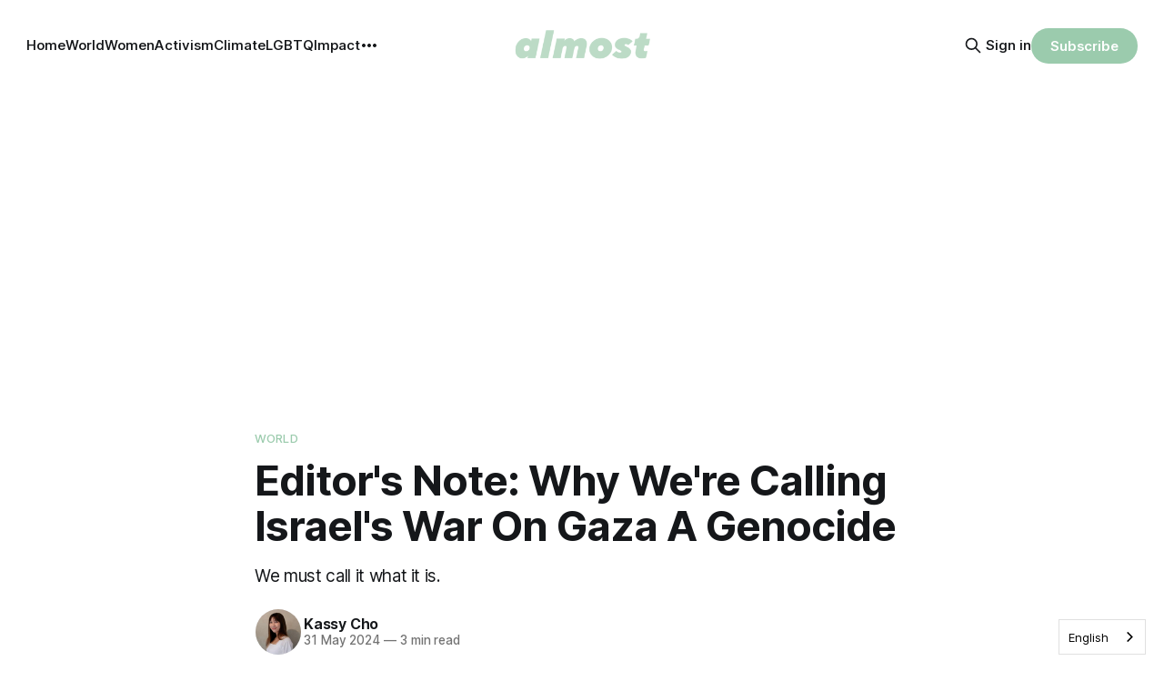

--- FILE ---
content_type: text/html; charset=utf-8
request_url: https://almostmag.co/kassy-cho-almost-israel-gaza-genocide-video/
body_size: 11110
content:
<!DOCTYPE html>
<html lang="en">
<head>

    <title>Editor&#x27;s Note: Why We&#x27;re Calling Israel&#x27;s War On Gaza A Genocide</title>
    <meta charset="utf-8">
    <meta name="viewport" content="width=device-width, initial-scale=1.0">
    
    <link rel="preload" as="style" href="https://almostmag.co/assets/built/screen.css?v=74582676ae">
    <link rel="preload" as="script" href="https://almostmag.co/assets/built/source.js?v=74582676ae">
    
    <link rel="preload" as="font" type="font/woff2" href="https://almostmag.co/assets/fonts/inter-roman.woff2?v=74582676ae" crossorigin="anonymous">
<style>
    @font-face {
        font-family: "Inter";
        font-style: normal;
        font-weight: 100 900;
        font-display: optional;
        src: url(https://almostmag.co/assets/fonts/inter-roman.woff2?v=74582676ae) format("woff2");
        unicode-range: U+0000-00FF, U+0131, U+0152-0153, U+02BB-02BC, U+02C6, U+02DA, U+02DC, U+0304, U+0308, U+0329, U+2000-206F, U+2074, U+20AC, U+2122, U+2191, U+2193, U+2212, U+2215, U+FEFF, U+FFFD;
    }
</style>

    <link rel="stylesheet" type="text/css" href="https://almostmag.co/assets/built/screen.css?v=74582676ae">

    <style>
        :root {
            --background-color: #ffffff
        }
    </style>

    <script>
        /* The script for calculating the color contrast has been taken from
        https://gomakethings.com/dynamically-changing-the-text-color-based-on-background-color-contrast-with-vanilla-js/ */
        var accentColor = getComputedStyle(document.documentElement).getPropertyValue('--background-color');
        accentColor = accentColor.trim().slice(1);

        if (accentColor.length === 3) {
            accentColor = accentColor[0] + accentColor[0] + accentColor[1] + accentColor[1] + accentColor[2] + accentColor[2];
        }

        var r = parseInt(accentColor.substr(0, 2), 16);
        var g = parseInt(accentColor.substr(2, 2), 16);
        var b = parseInt(accentColor.substr(4, 2), 16);
        var yiq = ((r * 299) + (g * 587) + (b * 114)) / 1000;
        var textColor = (yiq >= 128) ? 'dark' : 'light';

        document.documentElement.className = `has-${textColor}-text`;
    </script>

    <meta name="description" content="We must call it what it is.">
    <link rel="icon" href="https://almostmag.co/content/images/size/w256h256/2024/05/favicon.png" type="image/png">
    <link rel="canonical" href="https://almostmag.co/kassy-cho-almost-israel-gaza-genocide-video/">
    <meta name="referrer" content="no-referrer-when-downgrade">
    
    <meta property="og:site_name" content="Almost">
    <meta property="og:type" content="article">
    <meta property="og:title" content="Editor&#x27;s Note: Why We&#x27;re Calling Israel&#x27;s War On Gaza A Genocide">
    <meta property="og:description" content="We must call it what it is.">
    <meta property="og:url" content="https://almostmag.co/kassy-cho-almost-israel-gaza-genocide-video/">
    <meta property="og:image" content="https://almostmag.co/content/images/size/w1200/2024/06/kassy-cho-almost-israel-gaza-genocide-video.jpg">
    <meta property="article:published_time" content="2024-05-31T04:00:00.000Z">
    <meta property="article:modified_time" content="2024-06-19T14:07:45.000Z">
    <meta property="article:tag" content="world">
    <meta property="article:tag" content="gaza">
    <meta property="article:tag" content="israel">
    <meta property="article:tag" content="palestine">
    
    <meta property="article:publisher" content="https://www.facebook.com/almost.co">
    <meta name="twitter:card" content="summary_large_image">
    <meta name="twitter:title" content="Editor&#x27;s Note: Why We&#x27;re Calling Israel&#x27;s War On Gaza A Genocide">
    <meta name="twitter:description" content="We must call it what it is.">
    <meta name="twitter:url" content="https://almostmag.co/kassy-cho-almost-israel-gaza-genocide-video/">
    <meta name="twitter:image" content="https://almostmag.co/content/images/size/w1200/2024/06/kassy-cho-almost-israel-gaza-genocide-video.jpg">
    <meta name="twitter:label1" content="Written by">
    <meta name="twitter:data1" content="Kassy Cho">
    <meta name="twitter:label2" content="Filed under">
    <meta name="twitter:data2" content="world, gaza, israel, palestine">
    <meta name="twitter:site" content="@almost_co">
    <meta name="twitter:creator" content="@kassy">
    <meta property="og:image:width" content="1200">
    <meta property="og:image:height" content="797">
    
    <script type="application/ld+json">
{
    "@context": "https://schema.org",
    "@type": "Article",
    "publisher": {
        "@type": "Organization",
        "name": "Almost",
        "url": "https://almostmag.co/",
        "logo": {
            "@type": "ImageObject",
            "url": "https://almostmag.co/content/images/2024/04/cropped-LOGO-V2-01-1-550x140.png"
        }
    },
    "author": {
        "@type": "Person",
        "name": "Kassy Cho",
        "image": {
            "@type": "ImageObject",
            "url": "https://almostmag.co/content/images/size/w1200/2024/08/kassy-cho-headshot-1.jpg",
            "width": 1200,
            "height": 1200
        },
        "url": "https://almostmag.co/author/kassy/",
        "sameAs": [
            "http://kassycho.com",
            "https://x.com/kassy",
            "https://www.threads.net/@kassy",
            "https://bsky.app/profile/kassycho.bsky.social",
            "https://www.tiktok.com/@kassycho",
            "https://www.instagram.com/kassy",
            "https://www.linkedin.com/in/kassycho"
        ]
    },
    "headline": "Editor&#x27;s Note: Why We&#x27;re Calling Israel&#x27;s War On Gaza A Genocide",
    "url": "https://almostmag.co/kassy-cho-almost-israel-gaza-genocide-video/",
    "datePublished": "2024-05-31T04:00:00.000Z",
    "dateModified": "2024-06-19T14:07:45.000Z",
    "image": {
        "@type": "ImageObject",
        "url": "https://almostmag.co/content/images/size/w1200/2024/06/kassy-cho-almost-israel-gaza-genocide-video.jpg",
        "width": 1200,
        "height": 797
    },
    "keywords": "world, gaza, israel, palestine",
    "description": "We must call it what it is.",
    "mainEntityOfPage": "https://almostmag.co/kassy-cho-almost-israel-gaza-genocide-video/"
}
    </script>

    <meta name="generator" content="Ghost 6.12">
    <link rel="alternate" type="application/rss+xml" title="Almost" href="https://almostmag.co/rss/">
    <script defer src="https://cdn.jsdelivr.net/ghost/portal@~2.56/umd/portal.min.js" data-i18n="true" data-ghost="https://almostmag.co/" data-key="fbb14f0c8f718dc34461f6bdf0" data-api="https://almost.ghost.io/ghost/api/content/" data-locale="en" crossorigin="anonymous"></script><style id="gh-members-styles">.gh-post-upgrade-cta-content,
.gh-post-upgrade-cta {
    display: flex;
    flex-direction: column;
    align-items: center;
    font-family: -apple-system, BlinkMacSystemFont, 'Segoe UI', Roboto, Oxygen, Ubuntu, Cantarell, 'Open Sans', 'Helvetica Neue', sans-serif;
    text-align: center;
    width: 100%;
    color: #ffffff;
    font-size: 16px;
}

.gh-post-upgrade-cta-content {
    border-radius: 8px;
    padding: 40px 4vw;
}

.gh-post-upgrade-cta h2 {
    color: #ffffff;
    font-size: 28px;
    letter-spacing: -0.2px;
    margin: 0;
    padding: 0;
}

.gh-post-upgrade-cta p {
    margin: 20px 0 0;
    padding: 0;
}

.gh-post-upgrade-cta small {
    font-size: 16px;
    letter-spacing: -0.2px;
}

.gh-post-upgrade-cta a {
    color: #ffffff;
    cursor: pointer;
    font-weight: 500;
    box-shadow: none;
    text-decoration: underline;
}

.gh-post-upgrade-cta a:hover {
    color: #ffffff;
    opacity: 0.8;
    box-shadow: none;
    text-decoration: underline;
}

.gh-post-upgrade-cta a.gh-btn {
    display: block;
    background: #ffffff;
    text-decoration: none;
    margin: 28px 0 0;
    padding: 8px 18px;
    border-radius: 4px;
    font-size: 16px;
    font-weight: 600;
}

.gh-post-upgrade-cta a.gh-btn:hover {
    opacity: 0.92;
}</style>
    <script defer src="https://cdn.jsdelivr.net/ghost/sodo-search@~1.8/umd/sodo-search.min.js" data-key="fbb14f0c8f718dc34461f6bdf0" data-styles="https://cdn.jsdelivr.net/ghost/sodo-search@~1.8/umd/main.css" data-sodo-search="https://almost.ghost.io/" data-locale="en" crossorigin="anonymous"></script>
    
    <link href="https://almostmag.co/webmentions/receive/" rel="webmention">
    <script defer src="/public/cards.min.js?v=74582676ae"></script>
    <link rel="stylesheet" type="text/css" href="/public/cards.min.css?v=74582676ae">
    <script defer src="/public/member-attribution.min.js?v=74582676ae"></script>
    <script defer src="/public/ghost-stats.min.js?v=74582676ae" data-stringify-payload="false" data-datasource="analytics_events" data-storage="localStorage" data-host="https://almostmag.co/.ghost/analytics/api/v1/page_hit"  tb_site_uuid="b4f1e56f-2729-45d3-99da-681b16c1a00f" tb_post_uuid="30f06897-8d3d-4cab-bf14-d05ebcd88158" tb_post_type="post" tb_member_uuid="undefined" tb_member_status="undefined"></script><style>:root {--ghost-accent-color: #9BCBAD;}</style>
    <head>
<!-- Google tag (gtag.js) -->
<script async src="https://www.googletagmanager.com/gtag/js?id=G-B4SECRD3HL"></script>
<script>
  window.dataLayer = window.dataLayer || [];
  function gtag(){dataLayer.push(arguments);}
  gtag('js', new Date());

  gtag('config', 'G-B4SECRD3HL');
</script>

 <script>
  if (!window.location.pathname.includes('/anas-petition/')) {
    var s = document.createElement('script');
    s.async = true;
    s.src = "https://pagead2.googlesyndication.com/pagead/js/adsbygoogle.js?client=ca-pub-9331861726385666";
    s.crossOrigin = "anonymous";
    document.head.appendChild(s);
  }
</script>

</head>
  
<script type="text/javascript" src="https://cdn.weglot.com/weglot.min.js"></script>
<script>
    Weglot.initialize({
        api_key: 'wg_c586cb1a037d68e4c9720c32d277fa775'
    });
</script>

<style>
  /* hide cover images by default on posts */
  .post-template .gh-article-image,
  .post-template .gh-feature-image {
    display: none !important;
  }

  /* show the cover only on posts tagged #show-cover */
  body.tag-hash-show-cover .gh-article-image,
  body.tag-hash-show-cover .gh-feature-image {
    display: block !important;
  }
</style>


<style>
  /* Clean legacy bookmarks */
  .kg-bookmark-content .kg-bookmark-description:empty,
  .kg-bookmark-content .kg-bookmark-metadata:empty {
    display: none;
  }
</style>

</head>
<body class="post-template tag-world tag-gaza tag-israel tag-palestine has-sans-title has-sans-body">

<div class="gh-viewport">
    
    <header id="gh-navigation" class="gh-navigation is-middle-logo gh-outer">
    <div class="gh-navigation-inner gh-inner">

        <div class="gh-navigation-brand">
            <a class="gh-navigation-logo is-title" href="https://almostmag.co">
                    <img src="https://almostmag.co/content/images/2024/04/cropped-LOGO-V2-01-1-550x140.png" alt="Almost">
            </a>
            <button class="gh-search gh-icon-button" aria-label="Search this site" data-ghost-search>
    <svg xmlns="http://www.w3.org/2000/svg" fill="none" viewBox="0 0 24 24" stroke="currentColor" stroke-width="2" width="20" height="20"><path stroke-linecap="round" stroke-linejoin="round" d="M21 21l-6-6m2-5a7 7 0 11-14 0 7 7 0 0114 0z"></path></svg></button>            <button class="gh-burger gh-icon-button" aria-label="Menu">
                <svg xmlns="http://www.w3.org/2000/svg" width="24" height="24" fill="currentColor" viewBox="0 0 256 256"><path d="M224,128a8,8,0,0,1-8,8H40a8,8,0,0,1,0-16H216A8,8,0,0,1,224,128ZM40,72H216a8,8,0,0,0,0-16H40a8,8,0,0,0,0,16ZM216,184H40a8,8,0,0,0,0,16H216a8,8,0,0,0,0-16Z"></path></svg>                <svg xmlns="http://www.w3.org/2000/svg" width="24" height="24" fill="currentColor" viewBox="0 0 256 256"><path d="M205.66,194.34a8,8,0,0,1-11.32,11.32L128,139.31,61.66,205.66a8,8,0,0,1-11.32-11.32L116.69,128,50.34,61.66A8,8,0,0,1,61.66,50.34L128,116.69l66.34-66.35a8,8,0,0,1,11.32,11.32L139.31,128Z"></path></svg>            </button>
        </div>

        <nav class="gh-navigation-menu">
            <ul class="nav">
    <li class="nav-home"><a href="https://almostmag.co/">Home</a></li>
    <li class="nav-world"><a href="https://almostmag.co/category/world/">World</a></li>
    <li class="nav-women"><a href="https://almostmag.co/category/women/">Women</a></li>
    <li class="nav-activism"><a href="https://almostmag.co/category/activism/">Activism</a></li>
    <li class="nav-climate"><a href="https://almostmag.co/category/climate/">Climate</a></li>
    <li class="nav-lgbtq"><a href="https://almostmag.co/category/lgbtq/">LGBTQ</a></li>
    <li class="nav-impact"><a href="https://almostmag.co/category/impact/">Impact</a></li>
    <li class="nav-cute"><a href="https://almostmag.co/category/cute/">Cute</a></li>
    <li class="nav-politics"><a href="https://almostmag.co/category/politics/">Politics</a></li>
</ul>

        </nav>

        <div class="gh-navigation-actions">
                <button class="gh-search gh-icon-button" aria-label="Search this site" data-ghost-search>
    <svg xmlns="http://www.w3.org/2000/svg" fill="none" viewBox="0 0 24 24" stroke="currentColor" stroke-width="2" width="20" height="20"><path stroke-linecap="round" stroke-linejoin="round" d="M21 21l-6-6m2-5a7 7 0 11-14 0 7 7 0 0114 0z"></path></svg></button>                <div class="gh-navigation-members">
                            <a href="#/portal/signin" data-portal="signin">Sign in</a>
                                <a class="gh-button" href="#/portal/signup" data-portal="signup">Subscribe</a>
                </div>
        </div>

    </div>
</header>

    

<main class="gh-main">

    <article class="gh-article post tag-world tag-gaza tag-israel tag-palestine featured">

        <header class="gh-article-header gh-canvas">

                <a class="gh-article-tag" href="https://almostmag.co/tag/world/">world</a>
            <h1 class="gh-article-title is-title">Editor&#x27;s Note: Why We&#x27;re Calling Israel&#x27;s War On Gaza A Genocide</h1>
                <p class="gh-article-excerpt is-body">We must call it what it is.</p>

            <div class="gh-article-meta">
                <div class="gh-article-author-image instapaper_ignore">
                            <a href="/author/kassy/">
                                <img class="author-profile-image" src="/content/images/size/w160/2024/08/kassy-cho-headshot-1.jpg" alt="Kassy Cho">
                            </a>
                </div>
                <div class="gh-article-meta-wrapper">
                    <h4 class="gh-article-author-name"><a href="/author/kassy/">Kassy Cho</a></h4>
                    <div class="gh-article-meta-content">
                        <time class="gh-article-meta-date" datetime="2024-05-31">31 May 2024</time>
                            <span class="gh-article-meta-length"><span class="bull">—</span> 3 min read</span>
                    </div>
                </div>
            </div>

                <figure class="gh-article-image">
        <img
            srcset="/content/images/size/w320/2024/06/kassy-cho-almost-israel-gaza-genocide-video.jpg 320w,
                    /content/images/size/w600/2024/06/kassy-cho-almost-israel-gaza-genocide-video.jpg 600w,
                    /content/images/size/w960/2024/06/kassy-cho-almost-israel-gaza-genocide-video.jpg 960w,
                    /content/images/size/w1200/2024/06/kassy-cho-almost-israel-gaza-genocide-video.jpg 1200w,
                    /content/images/size/w2000/2024/06/kassy-cho-almost-israel-gaza-genocide-video.jpg 2000w"
            sizes="(max-width: 1200px) 100vw, 1120px"
            src="/content/images/size/w1200/2024/06/kassy-cho-almost-israel-gaza-genocide-video.jpg"
            alt="kassy cho almost israel gaza genocide video"
        >
    </figure>

        </header>

        <section class="gh-content gh-canvas is-body">
            
<!--kg-card-begin: html-->
<blockquote class="instagram-media" data-instgrm-captioned data-instgrm-permalink="https://www.instagram.com/reel/C7m1arXKniT/?utm_source=ig_embed&amp;utm_campaign=loading" data-instgrm-version="14" style=" background:#FFF; border:0; border-radius:3px; box-shadow:0 0 1px 0 rgba(0,0,0,0.5),0 1px 10px 0 rgba(0,0,0,0.15); margin: 1px; max-width:540px; min-width:326px; padding:0; width:99.375%; width:-webkit-calc(100% - 2px); width:calc(100% - 2px);"><div style="padding:16px;"> <a href="https://www.instagram.com/reel/C7m1arXKniT/?utm_source=ig_embed&utm_campaign=loading" style=" background:#FFFFFF; line-height:0; padding:0 0; text-align:center; text-decoration:none; width:100%;" target="_blank"> <div style=" display: flex; flex-direction: row; align-items: center;"> <div style="background-color: #F4F4F4; border-radius: 50%; flex-grow: 0; height: 40px; margin-right: 14px; width: 40px;"></div> <div style="display: flex; flex-direction: column; flex-grow: 1; justify-content: center;"> <div style=" background-color: #F4F4F4; border-radius: 4px; flex-grow: 0; height: 14px; margin-bottom: 6px; width: 100px;"></div> <div style=" background-color: #F4F4F4; border-radius: 4px; flex-grow: 0; height: 14px; width: 60px;"></div></div></div><div style="padding: 19% 0;"></div> <div style="display:block; height:50px; margin:0 auto 12px; width:50px;"><svg width="50px" height="50px" viewBox="0 0 60 60" version="1.1" xmlns="https://www.w3.org/2000/svg" xmlns:xlink="https://www.w3.org/1999/xlink"><g stroke="none" stroke-width="1" fill="none" fill-rule="evenodd"><g transform="translate(-511.000000, -20.000000)" fill="#000000"><g><path d="M556.869,30.41 C554.814,30.41 553.148,32.076 553.148,34.131 C553.148,36.186 554.814,37.852 556.869,37.852 C558.924,37.852 560.59,36.186 560.59,34.131 C560.59,32.076 558.924,30.41 556.869,30.41 M541,60.657 C535.114,60.657 530.342,55.887 530.342,50 C530.342,44.114 535.114,39.342 541,39.342 C546.887,39.342 551.658,44.114 551.658,50 C551.658,55.887 546.887,60.657 541,60.657 M541,33.886 C532.1,33.886 524.886,41.1 524.886,50 C524.886,58.899 532.1,66.113 541,66.113 C549.9,66.113 557.115,58.899 557.115,50 C557.115,41.1 549.9,33.886 541,33.886 M565.378,62.101 C565.244,65.022 564.756,66.606 564.346,67.663 C563.803,69.06 563.154,70.057 562.106,71.106 C561.058,72.155 560.06,72.803 558.662,73.347 C557.607,73.757 556.021,74.244 553.102,74.378 C549.944,74.521 548.997,74.552 541,74.552 C533.003,74.552 532.056,74.521 528.898,74.378 C525.979,74.244 524.393,73.757 523.338,73.347 C521.94,72.803 520.942,72.155 519.894,71.106 C518.846,70.057 518.197,69.06 517.654,67.663 C517.244,66.606 516.755,65.022 516.623,62.101 C516.479,58.943 516.448,57.996 516.448,50 C516.448,42.003 516.479,41.056 516.623,37.899 C516.755,34.978 517.244,33.391 517.654,32.338 C518.197,30.938 518.846,29.942 519.894,28.894 C520.942,27.846 521.94,27.196 523.338,26.654 C524.393,26.244 525.979,25.756 528.898,25.623 C532.057,25.479 533.004,25.448 541,25.448 C548.997,25.448 549.943,25.479 553.102,25.623 C556.021,25.756 557.607,26.244 558.662,26.654 C560.06,27.196 561.058,27.846 562.106,28.894 C563.154,29.942 563.803,30.938 564.346,32.338 C564.756,33.391 565.244,34.978 565.378,37.899 C565.522,41.056 565.552,42.003 565.552,50 C565.552,57.996 565.522,58.943 565.378,62.101 M570.82,37.631 C570.674,34.438 570.167,32.258 569.425,30.349 C568.659,28.377 567.633,26.702 565.965,25.035 C564.297,23.368 562.623,22.342 560.652,21.575 C558.743,20.834 556.562,20.326 553.369,20.18 C550.169,20.033 549.148,20 541,20 C532.853,20 531.831,20.033 528.631,20.18 C525.438,20.326 523.257,20.834 521.349,21.575 C519.376,22.342 517.703,23.368 516.035,25.035 C514.368,26.702 513.342,28.377 512.574,30.349 C511.834,32.258 511.326,34.438 511.181,37.631 C511.035,40.831 511,41.851 511,50 C511,58.147 511.035,59.17 511.181,62.369 C511.326,65.562 511.834,67.743 512.574,69.651 C513.342,71.625 514.368,73.296 516.035,74.965 C517.703,76.634 519.376,77.658 521.349,78.425 C523.257,79.167 525.438,79.673 528.631,79.82 C531.831,79.965 532.853,80.001 541,80.001 C549.148,80.001 550.169,79.965 553.369,79.82 C556.562,79.673 558.743,79.167 560.652,78.425 C562.623,77.658 564.297,76.634 565.965,74.965 C567.633,73.296 568.659,71.625 569.425,69.651 C570.167,67.743 570.674,65.562 570.82,62.369 C570.966,59.17 571,58.147 571,50 C571,41.851 570.966,40.831 570.82,37.631"></path></g></g></g></svg></div><div style="padding-top: 8px;"> <div style=" color:#3897f0; font-family:Arial,sans-serif; font-size:14px; font-style:normal; font-weight:550; line-height:18px;">View this post on Instagram</div></div><div style="padding: 12.5% 0;"></div> <div style="display: flex; flex-direction: row; margin-bottom: 14px; align-items: center;"><div> <div style="background-color: #F4F4F4; border-radius: 50%; height: 12.5px; width: 12.5px; transform: translateX(0px) translateY(7px);"></div> <div style="background-color: #F4F4F4; height: 12.5px; transform: rotate(-45deg) translateX(3px) translateY(1px); width: 12.5px; flex-grow: 0; margin-right: 14px; margin-left: 2px;"></div> <div style="background-color: #F4F4F4; border-radius: 50%; height: 12.5px; width: 12.5px; transform: translateX(9px) translateY(-18px);"></div></div><div style="margin-left: 8px;"> <div style=" background-color: #F4F4F4; border-radius: 50%; flex-grow: 0; height: 20px; width: 20px;"></div> <div style=" width: 0; height: 0; border-top: 2px solid transparent; border-left: 6px solid #f4f4f4; border-bottom: 2px solid transparent; transform: translateX(16px) translateY(-4px) rotate(30deg)"></div></div><div style="margin-left: auto;"> <div style=" width: 0px; border-top: 8px solid #F4F4F4; border-right: 8px solid transparent; transform: translateY(16px);"></div> <div style=" background-color: #F4F4F4; flex-grow: 0; height: 12px; width: 16px; transform: translateY(-4px);"></div> <div style=" width: 0; height: 0; border-top: 8px solid #F4F4F4; border-left: 8px solid transparent; transform: translateY(-4px) translateX(8px);"></div></div></div> <div style="display: flex; flex-direction: column; flex-grow: 1; justify-content: center; margin-bottom: 24px;"> <div style=" background-color: #F4F4F4; border-radius: 4px; flex-grow: 0; height: 14px; margin-bottom: 6px; width: 224px;"></div> <div style=" background-color: #F4F4F4; border-radius: 4px; flex-grow: 0; height: 14px; width: 144px;"></div></div></a><p style=" color:#c9c8cd; font-family:Arial,sans-serif; font-size:14px; line-height:17px; margin-bottom:0; margin-top:8px; overflow:hidden; padding:8px 0 7px; text-align:center; text-overflow:ellipsis; white-space:nowrap;"><a href="https://www.instagram.com/reel/C7m1arXKniT/?utm_source=ig_embed&utm_campaign=loading" style=" color:#c9c8cd; font-family:Arial,sans-serif; font-size:14px; font-style:normal; font-weight:normal; line-height:17px; text-decoration:none;" target="_blank">A post shared by kassy cho (@kassy)</a></p></div></blockquote> <script async src="//www.instagram.com/embed.js"></script>
<!--kg-card-end: html-->
<p>Today, I'm making the decision as the Founder and Editor-in-Chief of Almost, a bilingual, independent, social-first media outlet delivering world news stories for young people, to call Israel's war on Gaza a genocide in our coverage.</p><p>That's because it's the truth.</p><p>Since Oct. 7th, we have been <a href="https://www.almostmag.co/tag/israel/?ref=almostmag.co" rel="noreferrer">covering Israel's relentless attack on Palestinians</a>, not just in the Gaza Strip, but in the Israeli-occupied West Bank and East Jerusalem, and bearing witness as Israel killed more than 36,000 Palestinians in Gaza, mostly women and children.</p><p>We have watched as Western media tried to justify Israel's actions, as major outlets, such as the New York Times and CNN, published unverified claims, let the Israeli military review their reporting prior to publication and established rules to stop their staff from using words such as “Palestine” in an attempt to justify the genocide and erase the Palestinian identity.</p><p>On Sunday, May 26, two days <a href="https://almostmag.co/icj-israel-rafah-stop-attack-gaza-genocide-south-africa/">after the International Court of Justice ordered Israel to immediately halt its military assault on Rafah</a> under the Genocide Convention, which Israel is a party to, Israel instead <a href="https://almostmag.co/israel-rafah-attack-bombing-camp-burn-children-beheaded/">chose to drop 2,000-pound bombs on a displacement camp in Rafah</a>, which it had previously <a href="https://almostmag.co/israel-gaza-evacuation-million-hamas-war/">designated as a “safe” evacuation zone</a>, burning Palestinians alive.</p><p>Photos and videos circulating social media, most of which are too graphic to reshare, showed scattered and burnt bodies, as well as people holding up the bodies of children whose heads had been blown off.</p><p>And somehow, even after the latest massacre in Rafah, publications are still trying to argue that “it is legal to kill children” and “accidentally” photoshopping out Palestine pins worn by celebrities on their outfits.</p><p>Somehow supporting human rights for everyone, everywhere, has become controversial.</p><p>At Almost, we stand on the side of humanity. </p><p>We cannot stand idly by as an entire people are slaughtered and blatantly wiped off the face of the earth.</p><p>There's no going back. We must call it what it is.</p><h3 id="more-on-this">More On This</h3><figure class="kg-card kg-bookmark-card"><a class="kg-bookmark-container" href="https://almostmag.co/israel-rafah-gaza-invasion-bombing-million-trapped/"><div class="kg-bookmark-content"><div class="kg-bookmark-title">Israel Is Bombing Rafah In Gaza, Where 1.4 Million Palestinians Are Trapped With Nowhere To Go</div><div class="kg-bookmark-description">Rafah is now the most densely populated place on earth, with about 22,000 people per square kilometer.</div><div class="kg-bookmark-metadata"><img class="kg-bookmark-icon" src="https://almostmag.co/content/images/size/w256h256/2024/05/favicon.png" alt=""><span class="kg-bookmark-author">Almost</span><span class="kg-bookmark-publisher">Kassy Cho</span></div></div><div class="kg-bookmark-thumbnail"><img src="https://almostmag.co/content/images/size/w1200/wp-content/uploads/2024/02/israel-rafah-gaza-invasion-bombing-million-trapped.jpg" alt=""></div></a></figure><figure class="kg-card kg-bookmark-card"><a class="kg-bookmark-container" href="https://almostmag.co/netanyahu-order-rafah-invasion-ceasefire-deal-far-expectations/"><div class="kg-bookmark-content"><div class="kg-bookmark-title">Netanyahu Ordered Israel To Invade Rafah, Saying The Ceasefire Deal Was “Very Far From Its Requirements”</div><div class="kg-bookmark-description">“Israel will not allow Hamas to restore its evil rule in the Gaza Strip, Israel will not allow it to restore its military capabilities to continue striving for our destruction,” Netanyahu said.</div><div class="kg-bookmark-metadata"><img class="kg-bookmark-icon" src="https://almostmag.co/content/images/size/w256h256/2024/05/favicon.png" alt=""><span class="kg-bookmark-author">Almost</span><span class="kg-bookmark-publisher">Cherry Mohamed</span></div></div><div class="kg-bookmark-thumbnail"><img src="https://almostmag.co/content/images/size/w1200/2024/05/netanyahu-order-rafah-invasion-ceasefire-deal-far-expectations.jpg" alt=""></div></a></figure><div class="kg-card kg-signup-card kg-width-wide " data-lexical-signup-form="" style="background-color: #F0F0F0; display: none;">
            
            <div class="kg-signup-card-content">
                
                <div class="kg-signup-card-text ">
                    <h2 class="kg-signup-card-heading" style="color: #000000;"><span style="white-space: pre-wrap;">Sign up for Almost</span></h2>
                    <p class="kg-signup-card-subheading" style="color: #000000;"><span style="white-space: pre-wrap;">Stories changing the world.</span></p>
                    
        <form class="kg-signup-card-form" data-members-form="signup">
            
            <div class="kg-signup-card-fields">
                <input class="kg-signup-card-input" id="email" data-members-email="" type="email" required="true" placeholder="Your email">
                <button class="kg-signup-card-button kg-style-accent" style="color: #FFFFFF;" type="submit">
                    <span class="kg-signup-card-button-default">Subscribe</span>
                    <span class="kg-signup-card-button-loading"><svg xmlns="http://www.w3.org/2000/svg" height="24" width="24" viewBox="0 0 24 24">
        <g stroke-linecap="round" stroke-width="2" fill="currentColor" stroke="none" stroke-linejoin="round" class="nc-icon-wrapper">
            <g class="nc-loop-dots-4-24-icon-o">
                <circle cx="4" cy="12" r="3"></circle>
                <circle cx="12" cy="12" r="3"></circle>
                <circle cx="20" cy="12" r="3"></circle>
            </g>
            <style data-cap="butt">
                .nc-loop-dots-4-24-icon-o{--animation-duration:0.8s}
                .nc-loop-dots-4-24-icon-o *{opacity:.4;transform:scale(.75);animation:nc-loop-dots-4-anim var(--animation-duration) infinite}
                .nc-loop-dots-4-24-icon-o :nth-child(1){transform-origin:4px 12px;animation-delay:-.3s;animation-delay:calc(var(--animation-duration)/-2.666)}
                .nc-loop-dots-4-24-icon-o :nth-child(2){transform-origin:12px 12px;animation-delay:-.15s;animation-delay:calc(var(--animation-duration)/-5.333)}
                .nc-loop-dots-4-24-icon-o :nth-child(3){transform-origin:20px 12px}
                @keyframes nc-loop-dots-4-anim{0%,100%{opacity:.4;transform:scale(.75)}50%{opacity:1;transform:scale(1)}}
            </style>
        </g>
    </svg></span>
                </button>
            </div>
            <div class="kg-signup-card-success" style="color: #000000;">
                Email sent! Check your inbox to complete your signup.
            </div>
            <div class="kg-signup-card-error" style="color: #000000;" data-members-error=""></div>
        </form>
        
                    <p class="kg-signup-card-disclaimer" style="color: #000000;"><span style="white-space: pre-wrap;">No spam. Unsubscribe anytime.</span></p>
                </div>
            </div>
        </div>
        </section>

    </article>


</main>


            <section class="gh-container is-grid gh-outer">
                <div class="gh-container-inner gh-inner">
                    <h2 class="gh-container-title">Read more</h2>
                    <div class="gh-feed">
                            <article class="gh-card post">
    <a class="gh-card-link" href="/netanyahu-israel-kill-journalists-gaza-deny-foreign/">
            <figure class="gh-card-image">
                <img
                    srcset="/content/images/size/w160/format/webp/2026/01/netanyahu-israel-kill-journalists-gaza-deny-foreign.png 160w,
                            /content/images/size/w320/format/webp/2026/01/netanyahu-israel-kill-journalists-gaza-deny-foreign.png 320w,
                            /content/images/size/w600/format/webp/2026/01/netanyahu-israel-kill-journalists-gaza-deny-foreign.png 600w,
                            /content/images/size/w960/format/webp/2026/01/netanyahu-israel-kill-journalists-gaza-deny-foreign.png 960w,
                            /content/images/size/w1200/format/webp/2026/01/netanyahu-israel-kill-journalists-gaza-deny-foreign.png 1200w,
                            /content/images/size/w2000/format/webp/2026/01/netanyahu-israel-kill-journalists-gaza-deny-foreign.png 2000w"
                    sizes="320px"
                    src="/content/images/size/w600/2026/01/netanyahu-israel-kill-journalists-gaza-deny-foreign.png"
                    alt="netanyahu israel kill journalists gaza deny foreign"
                    loading="lazy"
                >
            </figure>
        <div class="gh-card-wrapper">
            <h3 class="gh-card-title is-title">Netanyahu Was Confronted About Israel Killing Journalists In Gaza And Denied It Is Trying To Hide The Truth</h3>
                <p class="gh-card-excerpt is-body">“We didn&#x27;t target [journalists]. We don&#x27;t kill journalists and we don&#x27;t jail them. And we certainly don&#x27;t execute them,” Netanyahu said.</p>
            <footer class="gh-card-meta">
<!--
             -->
                    <span class="gh-card-author">By Cherry Mohamed</span>
                    <time class="gh-card-date" datetime="2026-01-14">14 Jan 2026</time>
                <!--
         --></footer>
        </div>
    </a>
</article>
                            <article class="gh-card post">
    <a class="gh-card-link" href="/israel-bomb-gaza-ceasefire-14-killed/">
            <figure class="gh-card-image">
                <img
                    srcset="/content/images/size/w160/format/webp/2026/01/israel-bomb-gaza-ceasefire-14-killed.png 160w,
                            /content/images/size/w320/format/webp/2026/01/israel-bomb-gaza-ceasefire-14-killed.png 320w,
                            /content/images/size/w600/format/webp/2026/01/israel-bomb-gaza-ceasefire-14-killed.png 600w,
                            /content/images/size/w960/format/webp/2026/01/israel-bomb-gaza-ceasefire-14-killed.png 960w,
                            /content/images/size/w1200/format/webp/2026/01/israel-bomb-gaza-ceasefire-14-killed.png 1200w,
                            /content/images/size/w2000/format/webp/2026/01/israel-bomb-gaza-ceasefire-14-killed.png 2000w"
                    sizes="320px"
                    src="/content/images/size/w600/2026/01/israel-bomb-gaza-ceasefire-14-killed.png"
                    alt="israel bomb gaza ceasefire 14 killed"
                    loading="lazy"
                >
            </figure>
        <div class="gh-card-wrapper">
            <h3 class="gh-card-title is-title">Israel Has Launched A New Wave Of Attacks On Gaza, Killing More Than 14 Palestinians In One Day</h3>
                <p class="gh-card-excerpt is-body">Israeli forces said they targeted Hamas after a rocket was launched from Gaza.</p>
            <footer class="gh-card-meta">
<!--
             -->
                    <span class="gh-card-author">By Cherry Mohamed</span>
                    <time class="gh-card-date" datetime="2026-01-11">11 Jan 2026</time>
                <!--
         --></footer>
        </div>
    </a>
</article>
                            <article class="gh-card post">
    <a class="gh-card-link" href="/israel-birzeist-university-raid-west-bank/">
            <figure class="gh-card-image">
                <img
                    srcset="/content/images/size/w160/format/webp/2026/01/israel-birzeist-university-raid-west-bank.png 160w,
                            /content/images/size/w320/format/webp/2026/01/israel-birzeist-university-raid-west-bank.png 320w,
                            /content/images/size/w600/format/webp/2026/01/israel-birzeist-university-raid-west-bank.png 600w,
                            /content/images/size/w960/format/webp/2026/01/israel-birzeist-university-raid-west-bank.png 960w,
                            /content/images/size/w1200/format/webp/2026/01/israel-birzeist-university-raid-west-bank.png 1200w,
                            /content/images/size/w2000/format/webp/2026/01/israel-birzeist-university-raid-west-bank.png 2000w"
                    sizes="320px"
                    src="/content/images/size/w600/2026/01/israel-birzeist-university-raid-west-bank.png"
                    alt="israel birzeist university raid west bank"
                    loading="lazy"
                >
            </figure>
        <div class="gh-card-wrapper">
            <h3 class="gh-card-title is-title">Israeli Forces Have Raided A University In The Occupied West Bank And Fired At Students And Staff</h3>
                <p class="gh-card-excerpt is-body">About 20 army jeeps broke down the main gate of Birzeit University, trapping inside students and staff.</p>
            <footer class="gh-card-meta">
<!--
             -->
                    <span class="gh-card-author">By Cherry Mohamed</span>
                    <time class="gh-card-date" datetime="2026-01-07">07 Jan 2026</time>
                <!--
         --></footer>
        </div>
    </a>
</article>
                            <article class="gh-card post">
    <a class="gh-card-link" href="/trump-threaten-colombia-petro-cuba-fall-venezuela/">
            <figure class="gh-card-image">
                <img
                    srcset="/content/images/size/w160/format/webp/2026/01/trump-threaten-colombia-petro-cuba-fall-venezuela.png 160w,
                            /content/images/size/w320/format/webp/2026/01/trump-threaten-colombia-petro-cuba-fall-venezuela.png 320w,
                            /content/images/size/w600/format/webp/2026/01/trump-threaten-colombia-petro-cuba-fall-venezuela.png 600w,
                            /content/images/size/w960/format/webp/2026/01/trump-threaten-colombia-petro-cuba-fall-venezuela.png 960w,
                            /content/images/size/w1200/format/webp/2026/01/trump-threaten-colombia-petro-cuba-fall-venezuela.png 1200w,
                            /content/images/size/w2000/format/webp/2026/01/trump-threaten-colombia-petro-cuba-fall-venezuela.png 2000w"
                    sizes="320px"
                    src="/content/images/size/w600/2026/01/trump-threaten-colombia-petro-cuba-fall-venezuela.png"
                    alt="trump threaten colombia petro cuba fall venezuela"
                    loading="lazy"
                >
            </figure>
        <div class="gh-card-wrapper">
            <h3 class="gh-card-title is-title">After Capturing Venezuela’s President, Trump Is Now Threatening Colombia And Said Cuba Looks “Ready To Fall”</h3>
                <p class="gh-card-excerpt is-body">&quot;Colombia is very sick, too, run by a sick man, who likes making cocaine and selling it to the United States, and he&#x27;s not going to be doing it very long,&quot; Trump told reporters aboard Air Force One.</p>
            <footer class="gh-card-meta">
<!--
             -->
                    <span class="gh-card-author">By Kassy Cho</span>
                    <time class="gh-card-date" datetime="2026-01-06">06 Jan 2026</time>
                <!--
         --></footer>
        </div>
    </a>
</article>
                    </div>
                </div>
            </section>

    
    <footer class="gh-footer gh-outer">
    <div class="gh-footer-inner gh-inner">

        <div class="gh-footer-bar">
            <span class="gh-footer-logo is-title">
                    <img src="https://almostmag.co/content/images/2024/04/cropped-LOGO-V2-01-1-550x140.png" alt="Almost">
            </span>
            <nav class="gh-footer-menu">
                <ul class="nav">
    <li class="nav-sign-up"><a href="#/portal/">Sign up</a></li>
    <li class="nav-about"><a href="https://almostmag.co/about/">About</a></li>
    <li class="nav-contact"><a href="https://almostmag.co/contact/">Contact</a></li>
</ul>

            </nav>
            <div class="gh-footer-copyright">
                Powered by <a href="https://ghost.org/" target="_blank" rel="noopener">Ghost</a>
            </div>
        </div>

                <section class="gh-footer-signup">
                    <h2 class="gh-footer-signup-header is-title">
                        Almost
                    </h2>
                    <p class="gh-footer-signup-subhead is-body">
                        Helping you understand the world and make a difference — with truth, clarity and purpose.
                    </p>
                    <form class="gh-form" data-members-form>
    <input class="gh-form-input" id="footer-email" name="email" type="email" placeholder="jamie@example.com" required data-members-email>
    <button class="gh-button" type="submit" aria-label="Subscribe">
        <span><span>Subscribe</span> <svg xmlns="http://www.w3.org/2000/svg" width="32" height="32" fill="currentColor" viewBox="0 0 256 256"><path d="M224.49,136.49l-72,72a12,12,0,0,1-17-17L187,140H40a12,12,0,0,1,0-24H187L135.51,64.48a12,12,0,0,1,17-17l72,72A12,12,0,0,1,224.49,136.49Z"></path></svg></span>
        <svg xmlns="http://www.w3.org/2000/svg" height="24" width="24" viewBox="0 0 24 24">
    <g stroke-linecap="round" stroke-width="2" fill="currentColor" stroke="none" stroke-linejoin="round" class="nc-icon-wrapper">
        <g class="nc-loop-dots-4-24-icon-o">
            <circle cx="4" cy="12" r="3"></circle>
            <circle cx="12" cy="12" r="3"></circle>
            <circle cx="20" cy="12" r="3"></circle>
        </g>
        <style data-cap="butt">
            .nc-loop-dots-4-24-icon-o{--animation-duration:0.8s}
            .nc-loop-dots-4-24-icon-o *{opacity:.4;transform:scale(.75);animation:nc-loop-dots-4-anim var(--animation-duration) infinite}
            .nc-loop-dots-4-24-icon-o :nth-child(1){transform-origin:4px 12px;animation-delay:-.3s;animation-delay:calc(var(--animation-duration)/-2.666)}
            .nc-loop-dots-4-24-icon-o :nth-child(2){transform-origin:12px 12px;animation-delay:-.15s;animation-delay:calc(var(--animation-duration)/-5.333)}
            .nc-loop-dots-4-24-icon-o :nth-child(3){transform-origin:20px 12px}
            @keyframes nc-loop-dots-4-anim{0%,100%{opacity:.4;transform:scale(.75)}50%{opacity:1;transform:scale(1)}}
        </style>
    </g>
</svg>        <svg class="checkmark" xmlns="http://www.w3.org/2000/svg" viewBox="0 0 52 52">
    <path class="checkmark__check" fill="none" d="M14.1 27.2l7.1 7.2 16.7-16.8"/>
    <style>
        .checkmark {
            width: 40px;
            height: 40px;
            display: block;
            stroke-width: 2.5;
            stroke: currentColor;
            stroke-miterlimit: 10;
        }

        .checkmark__check {
            transform-origin: 50% 50%;
            stroke-dasharray: 48;
            stroke-dashoffset: 48;
            animation: stroke .3s cubic-bezier(0.650, 0.000, 0.450, 1.000) forwards;
        }

        @keyframes stroke {
            100% { stroke-dashoffset: 0; }
        }
    </style>
</svg>    </button>
    <p data-members-error></p>
</form>                </section>

    </div>
</footer>    
</div>

    <div class="pswp" tabindex="-1" role="dialog" aria-hidden="true">
    <div class="pswp__bg"></div>

    <div class="pswp__scroll-wrap">
        <div class="pswp__container">
            <div class="pswp__item"></div>
            <div class="pswp__item"></div>
            <div class="pswp__item"></div>
        </div>

        <div class="pswp__ui pswp__ui--hidden">
            <div class="pswp__top-bar">
                <div class="pswp__counter"></div>

                <button class="pswp__button pswp__button--close" title="Close (Esc)"></button>
                <button class="pswp__button pswp__button--share" title="Share"></button>
                <button class="pswp__button pswp__button--fs" title="Toggle fullscreen"></button>
                <button class="pswp__button pswp__button--zoom" title="Zoom in/out"></button>

                <div class="pswp__preloader">
                    <div class="pswp__preloader__icn">
                        <div class="pswp__preloader__cut">
                            <div class="pswp__preloader__donut"></div>
                        </div>
                    </div>
                </div>
            </div>

            <div class="pswp__share-modal pswp__share-modal--hidden pswp__single-tap">
                <div class="pswp__share-tooltip"></div>
            </div>

            <button class="pswp__button pswp__button--arrow--left" title="Previous (arrow left)"></button>
            <button class="pswp__button pswp__button--arrow--right" title="Next (arrow right)"></button>

            <div class="pswp__caption">
                <div class="pswp__caption__center"></div>
            </div>
        </div>
    </div>
</div>
<script src="https://almostmag.co/assets/built/source.js?v=74582676ae"></script>



</body>
</html>


--- FILE ---
content_type: text/html; charset=utf-8
request_url: https://www.google.com/recaptcha/api2/aframe
body_size: 265
content:
<!DOCTYPE HTML><html><head><meta http-equiv="content-type" content="text/html; charset=UTF-8"></head><body><script nonce="sWpeic3LG2by6tSwDOBoHQ">/** Anti-fraud and anti-abuse applications only. See google.com/recaptcha */ try{var clients={'sodar':'https://pagead2.googlesyndication.com/pagead/sodar?'};window.addEventListener("message",function(a){try{if(a.source===window.parent){var b=JSON.parse(a.data);var c=clients[b['id']];if(c){var d=document.createElement('img');d.src=c+b['params']+'&rc='+(localStorage.getItem("rc::a")?sessionStorage.getItem("rc::b"):"");window.document.body.appendChild(d);sessionStorage.setItem("rc::e",parseInt(sessionStorage.getItem("rc::e")||0)+1);localStorage.setItem("rc::h",'1768848854511');}}}catch(b){}});window.parent.postMessage("_grecaptcha_ready", "*");}catch(b){}</script></body></html>